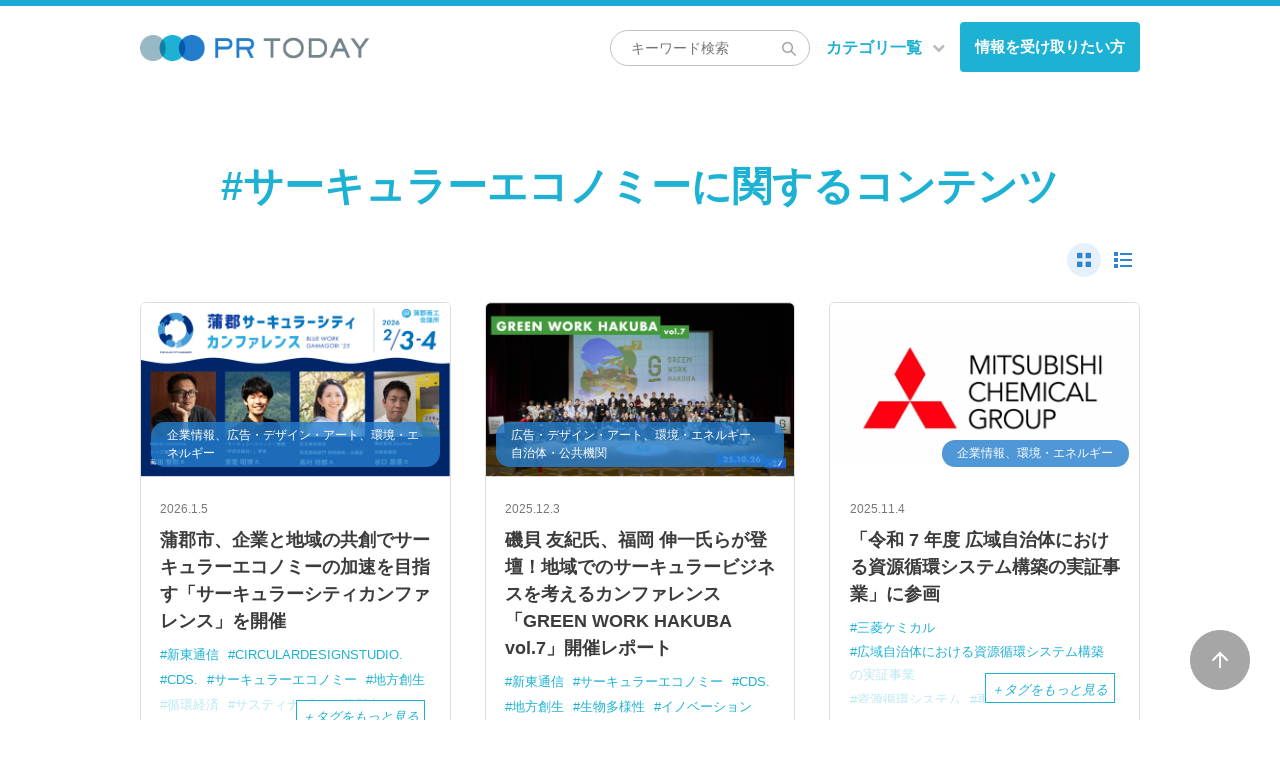

--- FILE ---
content_type: text/html; charset=UTF-8
request_url: https://www.pr-today.net/tag/?t=%E3%82%B5%E3%83%BC%E3%82%AD%E3%83%A5%E3%83%A9%E3%83%BC%E3%82%A8%E3%82%B3%E3%83%8E%E3%83%9F%E3%83%BC
body_size: 361831
content:
<!doctype html>
<html lang="ja" class="loading">

<head>
	<meta charset="utf-8">
		<title>
		タグ | PR TODAY | つながるオウンドメディア構築サービス	</title>
	<meta name="keywords" content="">
	<meta name="description" content="PR TODAYは、企業・団体の活動を広く社会に情報発信し「情報が欲しい人」と「情報を発信したい人」をつなぐオウンドメディア構築サービスです。">
	<meta property="og:title" content="タグ｜PR TODAY | つながるオウンドメディア構築サービス" />
	<meta property="og:type" content="article" />
	<meta property="og:url" content="https://www.pr-today.net/tag/" />
	<meta property="og:image" content="https://www.pr-today.net/wp-content/uploads/2019/01/img_ogp-1.png" />
	<meta property="og:description" content="PR TODAYは、企業・団体の活動を広く社会に情報発信し「情報が欲しい人」と「情報を発信したい人」をつなぐオウンドメディア構築サービスです。" />
	<meta property="og:site_name" content="PR TODAY" />
	<meta property="fb:app_id" content="191646301527514" />
	<meta name="twitter:card" content="summary" />
	<meta name="twitter:site" content="@PR__TODAY" />
	<meta name="viewport" content="width=device-width,minimum-scale=1,initial-scale=0">
	<meta http-equiv="X-UA-Compatible" content="IE=edge">
	<link rel="stylesheet" href="https://www.pr-today.net/wp-content/themes/NET_20191024/css/common.css?20260118-0232">
	<link rel="apple-touch-icon" sizes="57x57" href="https://www.pr-today.net//favicon/apple-icon-57x57.png">
	<link rel="apple-touch-icon" sizes="60x60" href="https://www.pr-today.net//favicon/apple-icon-60x60.png">
	<link rel="apple-touch-icon" sizes="72x72" href="https://www.pr-today.net//favicon/apple-icon-72x72.png">
	<link rel="apple-touch-icon" sizes="76x76" href="https://www.pr-today.net//favicon/apple-icon-76x76.png">
	<link rel="apple-touch-icon" sizes="114x114" href="https://www.pr-today.net//favicon/apple-icon-114x114.png">
	<link rel="apple-touch-icon" sizes="120x120" href="https://www.pr-today.net//favicon/apple-icon-120x120.png">
	<link rel="apple-touch-icon" sizes="144x144" href="https://www.pr-today.net//favicon/apple-icon-144x144.png">
	<link rel="apple-touch-icon" sizes="152x152" href="https://www.pr-today.net//favicon/apple-icon-152x152.png">
	<link rel="apple-touch-icon" sizes="180x180" href="https://www.pr-today.net//favicon/apple-icon-180x180.png">
	<link rel="icon" type="image/png" sizes="192x192" href="https://www.pr-today.net//favicon/android-icon-192x192.png">
	<link rel="icon" type="image/png" sizes="32x32" href="https://www.pr-today.net//favicon/favicon-32x32.png">
	<link rel="icon" type="image/png" sizes="96x96" href="https://www.pr-today.net//favicon/favicon-96x96.png">
	<link rel="icon" type="image/png" sizes="16x16" href="https://www.pr-today.net//favicon/favicon-16x16.png">
			<link rel="stylesheet" href="https://www.pr-today.net/wp-content/themes/NET_20191024/css/lower.css?20260118-0232">
		<link rel="stylesheet" href="https://www.pr-today.net/wp-content/themes/NET_20191024/css/color.css?20260118-0232">
	<link rel="stylesheet" href="https://use.fontawesome.com/releases/v5.8.2/css/all.css" integrity="sha384-oS3vJWv+0UjzBfQzYUhtDYW+Pj2yciDJxpsK1OYPAYjqT085Qq/1cq5FLXAZQ7Ay" crossorigin="anonymous">



		<meta name='robots' content='max-image-preview:large' />
<link rel='dns-prefetch' href='//cdn.jsdelivr.net' />
<script type="text/javascript">
/* <![CDATA[ */
window._wpemojiSettings = {"baseUrl":"https:\/\/s.w.org\/images\/core\/emoji\/14.0.0\/72x72\/","ext":".png","svgUrl":"https:\/\/s.w.org\/images\/core\/emoji\/14.0.0\/svg\/","svgExt":".svg","source":{"concatemoji":"https:\/\/www.pr-today.net\/wp-includes\/js\/wp-emoji-release.min.js?ver=68e8191cd85daed1d77a7eccd7c30bd1"}};
/*! This file is auto-generated */
!function(i,n){var o,s,e;function c(e){try{var t={supportTests:e,timestamp:(new Date).valueOf()};sessionStorage.setItem(o,JSON.stringify(t))}catch(e){}}function p(e,t,n){e.clearRect(0,0,e.canvas.width,e.canvas.height),e.fillText(t,0,0);var t=new Uint32Array(e.getImageData(0,0,e.canvas.width,e.canvas.height).data),r=(e.clearRect(0,0,e.canvas.width,e.canvas.height),e.fillText(n,0,0),new Uint32Array(e.getImageData(0,0,e.canvas.width,e.canvas.height).data));return t.every(function(e,t){return e===r[t]})}function u(e,t,n){switch(t){case"flag":return n(e,"\ud83c\udff3\ufe0f\u200d\u26a7\ufe0f","\ud83c\udff3\ufe0f\u200b\u26a7\ufe0f")?!1:!n(e,"\ud83c\uddfa\ud83c\uddf3","\ud83c\uddfa\u200b\ud83c\uddf3")&&!n(e,"\ud83c\udff4\udb40\udc67\udb40\udc62\udb40\udc65\udb40\udc6e\udb40\udc67\udb40\udc7f","\ud83c\udff4\u200b\udb40\udc67\u200b\udb40\udc62\u200b\udb40\udc65\u200b\udb40\udc6e\u200b\udb40\udc67\u200b\udb40\udc7f");case"emoji":return!n(e,"\ud83e\udef1\ud83c\udffb\u200d\ud83e\udef2\ud83c\udfff","\ud83e\udef1\ud83c\udffb\u200b\ud83e\udef2\ud83c\udfff")}return!1}function f(e,t,n){var r="undefined"!=typeof WorkerGlobalScope&&self instanceof WorkerGlobalScope?new OffscreenCanvas(300,150):i.createElement("canvas"),a=r.getContext("2d",{willReadFrequently:!0}),o=(a.textBaseline="top",a.font="600 32px Arial",{});return e.forEach(function(e){o[e]=t(a,e,n)}),o}function t(e){var t=i.createElement("script");t.src=e,t.defer=!0,i.head.appendChild(t)}"undefined"!=typeof Promise&&(o="wpEmojiSettingsSupports",s=["flag","emoji"],n.supports={everything:!0,everythingExceptFlag:!0},e=new Promise(function(e){i.addEventListener("DOMContentLoaded",e,{once:!0})}),new Promise(function(t){var n=function(){try{var e=JSON.parse(sessionStorage.getItem(o));if("object"==typeof e&&"number"==typeof e.timestamp&&(new Date).valueOf()<e.timestamp+604800&&"object"==typeof e.supportTests)return e.supportTests}catch(e){}return null}();if(!n){if("undefined"!=typeof Worker&&"undefined"!=typeof OffscreenCanvas&&"undefined"!=typeof URL&&URL.createObjectURL&&"undefined"!=typeof Blob)try{var e="postMessage("+f.toString()+"("+[JSON.stringify(s),u.toString(),p.toString()].join(",")+"));",r=new Blob([e],{type:"text/javascript"}),a=new Worker(URL.createObjectURL(r),{name:"wpTestEmojiSupports"});return void(a.onmessage=function(e){c(n=e.data),a.terminate(),t(n)})}catch(e){}c(n=f(s,u,p))}t(n)}).then(function(e){for(var t in e)n.supports[t]=e[t],n.supports.everything=n.supports.everything&&n.supports[t],"flag"!==t&&(n.supports.everythingExceptFlag=n.supports.everythingExceptFlag&&n.supports[t]);n.supports.everythingExceptFlag=n.supports.everythingExceptFlag&&!n.supports.flag,n.DOMReady=!1,n.readyCallback=function(){n.DOMReady=!0}}).then(function(){return e}).then(function(){var e;n.supports.everything||(n.readyCallback(),(e=n.source||{}).concatemoji?t(e.concatemoji):e.wpemoji&&e.twemoji&&(t(e.twemoji),t(e.wpemoji)))}))}((window,document),window._wpemojiSettings);
/* ]]> */
</script>
<style id='wp-emoji-styles-inline-css' type='text/css'>

	img.wp-smiley, img.emoji {
		display: inline !important;
		border: none !important;
		box-shadow: none !important;
		height: 1em !important;
		width: 1em !important;
		margin: 0 0.07em !important;
		vertical-align: -0.1em !important;
		background: none !important;
		padding: 0 !important;
	}
</style>
<link rel='stylesheet' id='wp-block-library-css' href='https://www.pr-today.net/wp-includes/css/dist/block-library/style.min.css?ver=68e8191cd85daed1d77a7eccd7c30bd1'  media='all' />
<style id='classic-theme-styles-inline-css' type='text/css'>
/*! This file is auto-generated */
.wp-block-button__link{color:#fff;background-color:#32373c;border-radius:9999px;box-shadow:none;text-decoration:none;padding:calc(.667em + 2px) calc(1.333em + 2px);font-size:1.125em}.wp-block-file__button{background:#32373c;color:#fff;text-decoration:none}
</style>
<style id='global-styles-inline-css' type='text/css'>
body{--wp--preset--color--black: #000000;--wp--preset--color--cyan-bluish-gray: #abb8c3;--wp--preset--color--white: #ffffff;--wp--preset--color--pale-pink: #f78da7;--wp--preset--color--vivid-red: #cf2e2e;--wp--preset--color--luminous-vivid-orange: #ff6900;--wp--preset--color--luminous-vivid-amber: #fcb900;--wp--preset--color--light-green-cyan: #7bdcb5;--wp--preset--color--vivid-green-cyan: #00d084;--wp--preset--color--pale-cyan-blue: #8ed1fc;--wp--preset--color--vivid-cyan-blue: #0693e3;--wp--preset--color--vivid-purple: #9b51e0;--wp--preset--gradient--vivid-cyan-blue-to-vivid-purple: linear-gradient(135deg,rgba(6,147,227,1) 0%,rgb(155,81,224) 100%);--wp--preset--gradient--light-green-cyan-to-vivid-green-cyan: linear-gradient(135deg,rgb(122,220,180) 0%,rgb(0,208,130) 100%);--wp--preset--gradient--luminous-vivid-amber-to-luminous-vivid-orange: linear-gradient(135deg,rgba(252,185,0,1) 0%,rgba(255,105,0,1) 100%);--wp--preset--gradient--luminous-vivid-orange-to-vivid-red: linear-gradient(135deg,rgba(255,105,0,1) 0%,rgb(207,46,46) 100%);--wp--preset--gradient--very-light-gray-to-cyan-bluish-gray: linear-gradient(135deg,rgb(238,238,238) 0%,rgb(169,184,195) 100%);--wp--preset--gradient--cool-to-warm-spectrum: linear-gradient(135deg,rgb(74,234,220) 0%,rgb(151,120,209) 20%,rgb(207,42,186) 40%,rgb(238,44,130) 60%,rgb(251,105,98) 80%,rgb(254,248,76) 100%);--wp--preset--gradient--blush-light-purple: linear-gradient(135deg,rgb(255,206,236) 0%,rgb(152,150,240) 100%);--wp--preset--gradient--blush-bordeaux: linear-gradient(135deg,rgb(254,205,165) 0%,rgb(254,45,45) 50%,rgb(107,0,62) 100%);--wp--preset--gradient--luminous-dusk: linear-gradient(135deg,rgb(255,203,112) 0%,rgb(199,81,192) 50%,rgb(65,88,208) 100%);--wp--preset--gradient--pale-ocean: linear-gradient(135deg,rgb(255,245,203) 0%,rgb(182,227,212) 50%,rgb(51,167,181) 100%);--wp--preset--gradient--electric-grass: linear-gradient(135deg,rgb(202,248,128) 0%,rgb(113,206,126) 100%);--wp--preset--gradient--midnight: linear-gradient(135deg,rgb(2,3,129) 0%,rgb(40,116,252) 100%);--wp--preset--font-size--small: 13px;--wp--preset--font-size--medium: 20px;--wp--preset--font-size--large: 36px;--wp--preset--font-size--x-large: 42px;--wp--preset--spacing--20: 0.44rem;--wp--preset--spacing--30: 0.67rem;--wp--preset--spacing--40: 1rem;--wp--preset--spacing--50: 1.5rem;--wp--preset--spacing--60: 2.25rem;--wp--preset--spacing--70: 3.38rem;--wp--preset--spacing--80: 5.06rem;--wp--preset--shadow--natural: 6px 6px 9px rgba(0, 0, 0, 0.2);--wp--preset--shadow--deep: 12px 12px 50px rgba(0, 0, 0, 0.4);--wp--preset--shadow--sharp: 6px 6px 0px rgba(0, 0, 0, 0.2);--wp--preset--shadow--outlined: 6px 6px 0px -3px rgba(255, 255, 255, 1), 6px 6px rgba(0, 0, 0, 1);--wp--preset--shadow--crisp: 6px 6px 0px rgba(0, 0, 0, 1);}:where(.is-layout-flex){gap: 0.5em;}:where(.is-layout-grid){gap: 0.5em;}body .is-layout-flow > .alignleft{float: left;margin-inline-start: 0;margin-inline-end: 2em;}body .is-layout-flow > .alignright{float: right;margin-inline-start: 2em;margin-inline-end: 0;}body .is-layout-flow > .aligncenter{margin-left: auto !important;margin-right: auto !important;}body .is-layout-constrained > .alignleft{float: left;margin-inline-start: 0;margin-inline-end: 2em;}body .is-layout-constrained > .alignright{float: right;margin-inline-start: 2em;margin-inline-end: 0;}body .is-layout-constrained > .aligncenter{margin-left: auto !important;margin-right: auto !important;}body .is-layout-constrained > :where(:not(.alignleft):not(.alignright):not(.alignfull)){max-width: var(--wp--style--global--content-size);margin-left: auto !important;margin-right: auto !important;}body .is-layout-constrained > .alignwide{max-width: var(--wp--style--global--wide-size);}body .is-layout-flex{display: flex;}body .is-layout-flex{flex-wrap: wrap;align-items: center;}body .is-layout-flex > *{margin: 0;}body .is-layout-grid{display: grid;}body .is-layout-grid > *{margin: 0;}:where(.wp-block-columns.is-layout-flex){gap: 2em;}:where(.wp-block-columns.is-layout-grid){gap: 2em;}:where(.wp-block-post-template.is-layout-flex){gap: 1.25em;}:where(.wp-block-post-template.is-layout-grid){gap: 1.25em;}.has-black-color{color: var(--wp--preset--color--black) !important;}.has-cyan-bluish-gray-color{color: var(--wp--preset--color--cyan-bluish-gray) !important;}.has-white-color{color: var(--wp--preset--color--white) !important;}.has-pale-pink-color{color: var(--wp--preset--color--pale-pink) !important;}.has-vivid-red-color{color: var(--wp--preset--color--vivid-red) !important;}.has-luminous-vivid-orange-color{color: var(--wp--preset--color--luminous-vivid-orange) !important;}.has-luminous-vivid-amber-color{color: var(--wp--preset--color--luminous-vivid-amber) !important;}.has-light-green-cyan-color{color: var(--wp--preset--color--light-green-cyan) !important;}.has-vivid-green-cyan-color{color: var(--wp--preset--color--vivid-green-cyan) !important;}.has-pale-cyan-blue-color{color: var(--wp--preset--color--pale-cyan-blue) !important;}.has-vivid-cyan-blue-color{color: var(--wp--preset--color--vivid-cyan-blue) !important;}.has-vivid-purple-color{color: var(--wp--preset--color--vivid-purple) !important;}.has-black-background-color{background-color: var(--wp--preset--color--black) !important;}.has-cyan-bluish-gray-background-color{background-color: var(--wp--preset--color--cyan-bluish-gray) !important;}.has-white-background-color{background-color: var(--wp--preset--color--white) !important;}.has-pale-pink-background-color{background-color: var(--wp--preset--color--pale-pink) !important;}.has-vivid-red-background-color{background-color: var(--wp--preset--color--vivid-red) !important;}.has-luminous-vivid-orange-background-color{background-color: var(--wp--preset--color--luminous-vivid-orange) !important;}.has-luminous-vivid-amber-background-color{background-color: var(--wp--preset--color--luminous-vivid-amber) !important;}.has-light-green-cyan-background-color{background-color: var(--wp--preset--color--light-green-cyan) !important;}.has-vivid-green-cyan-background-color{background-color: var(--wp--preset--color--vivid-green-cyan) !important;}.has-pale-cyan-blue-background-color{background-color: var(--wp--preset--color--pale-cyan-blue) !important;}.has-vivid-cyan-blue-background-color{background-color: var(--wp--preset--color--vivid-cyan-blue) !important;}.has-vivid-purple-background-color{background-color: var(--wp--preset--color--vivid-purple) !important;}.has-black-border-color{border-color: var(--wp--preset--color--black) !important;}.has-cyan-bluish-gray-border-color{border-color: var(--wp--preset--color--cyan-bluish-gray) !important;}.has-white-border-color{border-color: var(--wp--preset--color--white) !important;}.has-pale-pink-border-color{border-color: var(--wp--preset--color--pale-pink) !important;}.has-vivid-red-border-color{border-color: var(--wp--preset--color--vivid-red) !important;}.has-luminous-vivid-orange-border-color{border-color: var(--wp--preset--color--luminous-vivid-orange) !important;}.has-luminous-vivid-amber-border-color{border-color: var(--wp--preset--color--luminous-vivid-amber) !important;}.has-light-green-cyan-border-color{border-color: var(--wp--preset--color--light-green-cyan) !important;}.has-vivid-green-cyan-border-color{border-color: var(--wp--preset--color--vivid-green-cyan) !important;}.has-pale-cyan-blue-border-color{border-color: var(--wp--preset--color--pale-cyan-blue) !important;}.has-vivid-cyan-blue-border-color{border-color: var(--wp--preset--color--vivid-cyan-blue) !important;}.has-vivid-purple-border-color{border-color: var(--wp--preset--color--vivid-purple) !important;}.has-vivid-cyan-blue-to-vivid-purple-gradient-background{background: var(--wp--preset--gradient--vivid-cyan-blue-to-vivid-purple) !important;}.has-light-green-cyan-to-vivid-green-cyan-gradient-background{background: var(--wp--preset--gradient--light-green-cyan-to-vivid-green-cyan) !important;}.has-luminous-vivid-amber-to-luminous-vivid-orange-gradient-background{background: var(--wp--preset--gradient--luminous-vivid-amber-to-luminous-vivid-orange) !important;}.has-luminous-vivid-orange-to-vivid-red-gradient-background{background: var(--wp--preset--gradient--luminous-vivid-orange-to-vivid-red) !important;}.has-very-light-gray-to-cyan-bluish-gray-gradient-background{background: var(--wp--preset--gradient--very-light-gray-to-cyan-bluish-gray) !important;}.has-cool-to-warm-spectrum-gradient-background{background: var(--wp--preset--gradient--cool-to-warm-spectrum) !important;}.has-blush-light-purple-gradient-background{background: var(--wp--preset--gradient--blush-light-purple) !important;}.has-blush-bordeaux-gradient-background{background: var(--wp--preset--gradient--blush-bordeaux) !important;}.has-luminous-dusk-gradient-background{background: var(--wp--preset--gradient--luminous-dusk) !important;}.has-pale-ocean-gradient-background{background: var(--wp--preset--gradient--pale-ocean) !important;}.has-electric-grass-gradient-background{background: var(--wp--preset--gradient--electric-grass) !important;}.has-midnight-gradient-background{background: var(--wp--preset--gradient--midnight) !important;}.has-small-font-size{font-size: var(--wp--preset--font-size--small) !important;}.has-medium-font-size{font-size: var(--wp--preset--font-size--medium) !important;}.has-large-font-size{font-size: var(--wp--preset--font-size--large) !important;}.has-x-large-font-size{font-size: var(--wp--preset--font-size--x-large) !important;}
.wp-block-navigation a:where(:not(.wp-element-button)){color: inherit;}
:where(.wp-block-post-template.is-layout-flex){gap: 1.25em;}:where(.wp-block-post-template.is-layout-grid){gap: 1.25em;}
:where(.wp-block-columns.is-layout-flex){gap: 2em;}:where(.wp-block-columns.is-layout-grid){gap: 2em;}
.wp-block-pullquote{font-size: 1.5em;line-height: 1.6;}
</style>
<link rel='stylesheet' id='contact-form-7-css' href='https://www.pr-today.net/wp-content/plugins/contact-form-7/includes/css/styles.css?ver=5.8.7'  media='all' />
<link rel='stylesheet' id='cf7msm_styles-css' href='https://www.pr-today.net/wp-content/plugins/contact-form-7-multi-step-module/resources/cf7msm.css?ver=4.3.1'  media='all' />
<link rel='stylesheet' id='wpdreams-asl-basic-css' href='https://www.pr-today.net/wp-content/plugins/ajax-search-lite/css/style.basic.css?ver=4.11.5'  media='all' />
<link rel='stylesheet' id='wpdreams-ajaxsearchlite-css' href='https://www.pr-today.net/wp-content/plugins/ajax-search-lite/css/style-simple-red.css?ver=4.11.5'  media='all' />
<link rel='stylesheet' id='simcal-qtip-css' href='https://www.pr-today.net/wp-content/plugins/google-calendar-events/assets/generated/vendor/jquery.qtip.min.css?ver=3.3.1'  media='all' />
<link rel='stylesheet' id='simcal-default-calendar-grid-css' href='https://www.pr-today.net/wp-content/plugins/google-calendar-events/assets/generated/default-calendar-grid.min.css?ver=3.3.1'  media='all' />
<link rel='stylesheet' id='simcal-default-calendar-list-css' href='https://www.pr-today.net/wp-content/plugins/google-calendar-events/assets/generated/default-calendar-list.min.css?ver=3.3.1'  media='all' />
<script  src="https://www.pr-today.net/wp-includes/js/jquery/jquery.min.js?ver=3.7.1" id="jquery-core-js"></script>
<script  src="https://www.pr-today.net/wp-includes/js/jquery/jquery-migrate.min.js?ver=3.4.1" id="jquery-migrate-js"></script>
<link rel="https://api.w.org/" href="https://www.pr-today.net/wp-json/" /><link rel="alternate" type="application/json" href="https://www.pr-today.net/wp-json/wp/v2/pages/200" /><link rel="canonical" href="https://www.pr-today.net/tag/" />
<link rel="alternate" type="application/json+oembed" href="https://www.pr-today.net/wp-json/oembed/1.0/embed?url=https%3A%2F%2Fwww.pr-today.net%2Ftag%2F" />
<link rel="alternate" type="text/xml+oembed" href="https://www.pr-today.net/wp-json/oembed/1.0/embed?url=https%3A%2F%2Fwww.pr-today.net%2Ftag%2F&#038;format=xml" />
				<link rel="preconnect" href="https://fonts.gstatic.com" crossorigin />
				<link rel="preload" as="style" href="//fonts.googleapis.com/css?family=Open+Sans&display=swap" />
				<link rel="stylesheet" href="//fonts.googleapis.com/css?family=Open+Sans&display=swap" media="all" />
				                <style>
                    
					div[id*='ajaxsearchlitesettings'].searchsettings .asl_option_inner label {
						font-size: 0px !important;
						color: rgba(0, 0, 0, 0);
					}
					div[id*='ajaxsearchlitesettings'].searchsettings .asl_option_inner label:after {
						font-size: 11px !important;
						position: absolute;
						top: 0;
						left: 0;
						z-index: 1;
					}
					.asl_w_container {
						width: 100%;
						margin: 0px 0px 0px 0px;
						min-width: 200px;
					}
					div[id*='ajaxsearchlite'].asl_m {
						width: 100%;
					}
					div[id*='ajaxsearchliteres'].wpdreams_asl_results div.resdrg span.highlighted {
						font-weight: bold;
						color: #d9312b;
						background-color: #eee;
					}
					div[id*='ajaxsearchliteres'].wpdreams_asl_results .results img.asl_image {
						width: 70px;
						height: 70px;
						object-fit: cover;
					}
					div.asl_r .results {
						max-height: none;
					}
				
						div.asl_r.asl_w.vertical .results .item::after {
							display: block;
							position: absolute;
							bottom: 0;
							content: '';
							height: 1px;
							width: 100%;
							background: #D8D8D8;
						}
						div.asl_r.asl_w.vertical .results .item.asl_last_item::after {
							display: none;
						}
					                </style>
                	<!-- GoogleAnalytics -->
			<!-- Global site tag (gtag.js) - Google Analytics -->
		<script async src="https://www.googletagmanager.com/gtag/js?id=UA-119339209-1"></script>
		<script>
			window.dataLayer = window.dataLayer || [];

			function gtag() {
				dataLayer.push(arguments);
			}
			gtag('js', new Date());

			gtag('config', 'UA-119339209-1');
		</script>
		<!-- GoogleAnalytics -->
	<!-- Google Tag Manager -->
	<script>
		(function(w, d, s, l, i) {
			w[l] = w[l] || [];
			w[l].push({
				'gtm.start': new Date().getTime(),
				event: 'gtm.js'
			});
			var f = d.getElementsByTagName(s)[0],
				j = d.createElement(s),
				dl = l != 'dataLayer' ? '&l=' + l : '';
			j.async = true;
			j.src =
				'https://www.googletagmanager.com/gtm.js?id=' + i + dl;
			f.parentNode.insertBefore(j, f);
		})(window, document, 'script', 'dataLayer', 'GTM-K8J8QT2');
	</script>
	<!-- End Google Tag Manager -->
</head>

<body id="list_page" class="search">
  <!-- Google Tag Manager (noscript) -->
  <noscript><iframe src="https://www.googletagmanager.com/ns.html?id=GTM-K8J8QT2" height="0" width="0" style="display:none;visibility:hidden"></iframe></noscript>
  <!-- End Google Tag Manager (noscript) -->
  <div id="wrapper">
    <!-- Google Tag Manager (noscript) -->
<noscript><iframe src="https://www.googletagmanager.com/ns.html?id=GTM-W3LRSFT"
height="0" width="0" style="display:none;visibility:hidden"></iframe></noscript>
<!-- End Google Tag Manager (noscript) -->
 <header>
  <div id="header" role="banner">
    <div id="header_area">
      <div class="hd_layout">
        <div class="layout_l">
          <div id="hd_logo">
            <p><a href="https://www.pr-today.net/"><img src="https://www.pr-today.net/wp-content/themes/NET_20191024/media/images/common/hd_logo.png" width="230" height="25" alt="PR TODAY"><!--<span class="sub_t">最新のニュースを毎日お届け</span>--></a></p>
          </div><!-- hd_logo -->
        </div><!-- .layout_l -->
        <div class="layout_r">

                    <div class="search_box">
            <form role="search" method="get" id="searchform" action="https://www.pr-today.net/" >
              <label><input type="search" name="s" value="" size="" placeholder="キーワード検索"><button type="submit"></button></label>
              <input type="hidden" name="type" value="portal">
            </form>
          </div><!-- .search_box -->
                    <div id="gnavi" role="navigation">
            <ul>
                            <li id="category"><span>カテゴリ一覧</span>
                <div class="mega_menu_outer">
                  <div class="mega_menu">
                    <div class="mega_menu_inner main_width">
                      <ul>
                        <li><a href="https://www.pr-today.net/category/opr/entertainment/">エンターテインメント・音楽・映画</a></li><li><a href="https://www.pr-today.net/category/opr/hobby/">ゲーム・ホビー・カルチャー</a></li><li><a href="https://www.pr-today.net/category/opr/computer/">コンピュータ・通信機器</a></li><li><a href="https://www.pr-today.net/category/opr/netservice/">ネットサービス</a></li><li><a href="https://www.pr-today.net/category/opr/beauty/">ビューティ・ヘルスケア・スポーツ</a></li><li><a href="https://www.pr-today.net/category/opr/fashion/">ファッション・ライフスタイル</a></li><li><a href="https://www.pr-today.net/category/opr/pet/">ペット・生き物</a></li><li><a href="https://www.pr-today.net/category/opr/mobile/">モバイル関連</a></li><li><a href="https://www.pr-today.net/category/opr/company/">企業情報</a></li><li><a href="https://www.pr-today.net/category/opr/house/">住まい・インテリア</a></li><li><a href="https://www.pr-today.net/category/opr/medication/">健康・医療</a></li><li><a href="https://www.pr-today.net/category/opr/electronics/">家電・AV機器</a></li><li><a href="https://www.pr-today.net/category/opr/art/">広告・デザイン・アート</a></li><li><a href="https://www.pr-today.net/category/opr/education/">教育・スキルアップ</a></li><li><a href="https://www.pr-today.net/category/opr/news/">新聞・出版・放送</a></li><li><a href="https://www.pr-today.net/category/opr/trip/">旅行・観光・地域情報</a></li><li><a href="https://www.pr-today.net/category/opr/machine/">機械・精密機器</a></li><li><a href="https://www.pr-today.net/category/opr/energy/">環境・エネルギー</a></li><li><a href="https://www.pr-today.net/category/opr/vehicle/">自動車・乗り物</a></li><li><a href="https://www.pr-today.net/category/opr/public_autorities/">自治体・公共機関</a></li><li><a href="https://www.pr-today.net/category/opr/manufacture/">製造・建築</a></li><li><a href="https://www.pr-today.net/category/opr/aff/">農林水産</a></li><li><a href="https://www.pr-today.net/category/opr/traffic/">運輸・流通</a></li><li><a href="https://www.pr-today.net/category/opr/financial/">金融・保険</a></li><li><a href="https://www.pr-today.net/category/opr/food/">食品・飲料</a></li>                      </ul>
                    </div><!-- mega_menu_inner -->
                  </div><!-- mega_menu -->
                </div><!-- mega_menu_outer -->
              </li>
                            <!--<li><a href="https://www.pr-today.net/service_guide/">情報を発信したい方</a></li>-->
              <li><a href="https://service.pr-today.net/media_regist" target="_blank">情報を受け取りたい方</a></li>
                          </ul>
          </div><!-- gnavi -->
                    <div id="sp_menu_btn" class="menu-trigger up">
            <span class="border01"></span>
            <span class="border02"></span>
            <span class="border03"></span>
          </div><!-- sp_menu_btn -->
        </div><!-- .layout_r -->

      </div><!-- .hd_layout -->
    </div><!-- #header_area -->
  </div><!-- header -->
</header>
<div id="sp_wrap">
      <div id="main_area" role="main">
        <div class="lower_contents">
          <div class="main_width">
            <div class="search_title">
              <h1>#サーキュラーエコノミーに関するコンテンツ</h1>
            </div><!-- /.search_title -->
                          <div class="result_set">
                <div class="release_list_area">
                  <div class="intro_block">
                    <!-- <div class="layout_l">
<div class="grada_title">
<h2><a href="/"><span class="main">PR TODAYでの検索結果</span></a></h2>
</div>
</div>.layout_l -->
                    <div class="layout_r">
                      <ul class="switch_icon">
                        <li class="tile_pnl active"><span></span></li>
                        <li class="list_pnl"><span></span></li>
                      </ul><!-- .switch_icon -->
                    </div><!-- .layout_r -->
                  </div><!-- .intro_block -->
                  <div class="release_list_block tile_panel">
                    <div class="release_list_set more_link">
	<div class="release_list_set_inner">
		<div class="release_list_item">
			<a href="https://www.pr-today.net/category/a00236/61454/"><img src="https://www.pr-today.net/wp-content/uploads/2026/01/eye_catch_image-27.jpg" alt="">
                <p class="release_tag">企業情報、広告・デザイン・アート、環境・エネルギー</p>
        </a>
		</div>
		<!-- .release_list_item -->
		<div class="release_list_item">
			<div class="item_txt_innerbox">
				<p class="date">
					2026.1.5				</p>
								<p class="release_tag">
					企業情報、広告・デザイン・アート、環境・エネルギー				</p>
								<h3><a href="https://www.pr-today.net/category/a00236/61454/">蒲郡市、企業と地域の共創でサーキュラーエコノミーの加速を目指す「サーキュラーシティカンファレンス」を開催</a></h3>
				<p class="lead">
									</p>
				<ul class="tag_list">
					<li><a href="https://www.pr-today.net/tag/?t=新東通信">新東通信</a></li>
<li><a href="https://www.pr-today.net/tag/?t=CIRCULARDESIGNSTUDIO.">CIRCULARDESIGNSTUDIO.</a></li>
<li><a href="https://www.pr-today.net/tag/?t=CDS.">CDS.</a></li>
<li><a href="https://www.pr-today.net/tag/?t=サーキュラーエコノミー">サーキュラーエコノミー</a></li>
<li class="close_tag"><a href="https://www.pr-today.net/tag/?t=地方創生">地方創生</a></li>
<li class="close_tag"><a href="https://www.pr-today.net/tag/?t=循環経済">循環経済</a></li>
<li class="close_tag"><a href="https://www.pr-today.net/tag/?t=サスティナブル">サスティナブル</a></li>
<li class="close_tag"><a href="https://www.pr-today.net/tag/?t=蒲郡市">蒲郡市</a></li>
<li class="close_tag"><a href="https://www.pr-today.net/tag/?t=愛知県">愛知県</a></li>
<li class="open_tag_btn"><i><span>＋</span>タグをもっと見る</i></li>
				</ul>
				<p class="company_n">
					<a href="/a00236/" target="_blank">
						株式会社新東通信 オンラインプレスルーム					</a>
				</p>
			</div>
			<!-- .item_txt_innerbox -->
		</div>
		<!-- .release_list_item -->
	</div>
	<!-- .release_list_set_inner -->
</div> <!-- .release_list_set -->
<div class="release_list_set more_link">
	<div class="release_list_set_inner">
		<div class="release_list_item">
			<a href="https://www.pr-today.net/category/a00236/61025/"><img src="https://www.pr-today.net/wp-content/uploads/2025/12/eye_catch_image-6.jpg" alt="">
                <p class="release_tag">広告・デザイン・アート、環境・エネルギー、自治体・公共機関</p>
        </a>
		</div>
		<!-- .release_list_item -->
		<div class="release_list_item">
			<div class="item_txt_innerbox">
				<p class="date">
					2025.12.3				</p>
								<p class="release_tag">
					広告・デザイン・アート、環境・エネルギー、自治体・公共機関				</p>
								<h3><a href="https://www.pr-today.net/category/a00236/61025/">磯貝 友紀氏、福岡 伸一氏らが登壇！地域でのサーキュラービジネスを考えるカンファレンス 「GREEN WORK HAKUBA vol.7」開催レポート</a></h3>
				<p class="lead">
									</p>
				<ul class="tag_list">
					<li><a href="https://www.pr-today.net/tag/?t=新東通信">新東通信</a></li>
<li><a href="https://www.pr-today.net/tag/?t=サーキュラーエコノミー">サーキュラーエコノミー</a></li>
<li><a href="https://www.pr-today.net/tag/?t=CDS.">CDS.</a></li>
<li><a href="https://www.pr-today.net/tag/?t=地方創生">地方創生</a></li>
<li class="close_tag"><a href="https://www.pr-today.net/tag/?t=生物多様性">生物多様性</a></li>
<li class="close_tag"><a href="https://www.pr-today.net/tag/?t=イノベーション">イノベーション</a></li>
<li class="close_tag"><a href="https://www.pr-today.net/tag/?t=気候変動">気候変動</a></li>
<li class="close_tag"><a href="https://www.pr-today.net/tag/?t=スタートアップ">スタートアップ</a></li>
<li class="close_tag"><a href="https://www.pr-today.net/tag/?t=リジェネラティブ">リジェネラティブ</a></li>
<li class="close_tag"><a href="https://www.pr-today.net/tag/?t=脱炭素">脱炭素</a></li>
<li class="open_tag_btn"><i><span>＋</span>タグをもっと見る</i></li>
				</ul>
				<p class="company_n">
					<a href="/a00236/" target="_blank">
						株式会社新東通信 オンラインプレスルーム					</a>
				</p>
			</div>
			<!-- .item_txt_innerbox -->
		</div>
		<!-- .release_list_item -->
	</div>
	<!-- .release_list_set_inner -->
</div> <!-- .release_list_set -->
<div class="release_list_set more_link">
	<div class="release_list_set_inner">
		<div class="release_list_item">
			<a href="https://www.pr-today.net/category/a00387/60532/"><img src="[data-uri]" alt="">
                <p class="release_tag">企業情報、環境・エネルギー</p>
        </a>
		</div>
		<!-- .release_list_item -->
		<div class="release_list_item">
			<div class="item_txt_innerbox">
				<p class="date">
					2025.11.4				</p>
								<p class="release_tag">
					企業情報、環境・エネルギー				</p>
								<h3><a href="https://www.pr-today.net/category/a00387/60532/">「令和 7 年度  広域自治体における資源循環システム構築の実証事業」に参画</a></h3>
				<p class="lead">
									</p>
				<ul class="tag_list">
					<li><a href="https://www.pr-today.net/tag/?t=三菱ケミカル">三菱ケミカル</a></li>
<li><a href="https://www.pr-today.net/tag/?t=広域自治体における資源循環システム構築の実証事業">広域自治体における資源循環システム構築の実証事業</a></li>
<li><a href="https://www.pr-today.net/tag/?t=資源循環システム">資源循環システム</a></li>
<li><a href="https://www.pr-today.net/tag/?t=再生プラスチック">再生プラスチック</a></li>
<li class="close_tag"><a href="https://www.pr-today.net/tag/?t=サーキュラーエコノミー">サーキュラーエコノミー</a></li>
<li class="open_tag_btn"><i><span>＋</span>タグをもっと見る</i></li>
				</ul>
				<p class="company_n">
					<a href="/a00387/" target="_blank">
						三菱ケミカルグループ株式会社 オンラインプレスルーム					</a>
				</p>
			</div>
			<!-- .item_txt_innerbox -->
		</div>
		<!-- .release_list_item -->
	</div>
	<!-- .release_list_set_inner -->
</div> <!-- .release_list_set -->
<div class="release_list_set more_link">
	<div class="release_list_set_inner">
		<div class="release_list_item">
			<a href="https://www.pr-today.net/category/a00236/59916/"><img src="https://www.pr-today.net/wp-content/uploads/2025/10/eye_catch_image-32.jpg" alt="">
                <p class="release_tag">広告・デザイン・アート、環境・エネルギー、自治体・公共機関</p>
        </a>
		</div>
		<!-- .release_list_item -->
		<div class="release_list_item">
			<div class="item_txt_innerbox">
				<p class="date">
					2025.10.8				</p>
								<p class="release_tag">
					広告・デザイン・アート、環境・エネルギー、自治体・公共機関				</p>
								<h3><a href="https://www.pr-today.net/category/a00236/59916/">環境省の「令和７年度地域の資源循環促進支援事業」で全国のサーキュラーエコノミー推進を支援</a></h3>
				<p class="lead">
									</p>
				<ul class="tag_list">
					<li><a href="https://www.pr-today.net/tag/?t=新東通信">新東通信</a></li>
<li><a href="https://www.pr-today.net/tag/?t=サーキュラーエコノミー">サーキュラーエコノミー</a></li>
<li><a href="https://www.pr-today.net/tag/?t=地方創生">地方創生</a></li>
<li><a href="https://www.pr-today.net/tag/?t=サステナビリティ">サステナビリティ</a></li>
<li class="close_tag"><a href="https://www.pr-today.net/tag/?t=資源循環">資源循環</a></li>
<li class="close_tag"><a href="https://www.pr-today.net/tag/?t=イノベーション">イノベーション</a></li>
<li class="close_tag"><a href="https://www.pr-today.net/tag/?t=気候変動">気候変動</a></li>
<li class="close_tag"><a href="https://www.pr-today.net/tag/?t=環境省">環境省</a></li>
<li class="close_tag"><a href="https://www.pr-today.net/tag/?t=自治体">自治体</a></li>
<li class="close_tag"><a href="https://www.pr-today.net/tag/?t=脱炭素">脱炭素</a></li>
<li class="open_tag_btn"><i><span>＋</span>タグをもっと見る</i></li>
				</ul>
				<p class="company_n">
					<a href="/a00236/" target="_blank">
						株式会社新東通信 オンラインプレスルーム					</a>
				</p>
			</div>
			<!-- .item_txt_innerbox -->
		</div>
		<!-- .release_list_item -->
	</div>
	<!-- .release_list_set_inner -->
</div> <!-- .release_list_set -->
<div class="release_list_set more_link">
	<div class="release_list_set_inner">
		<div class="release_list_item">
			<a href="https://www.pr-today.net/category/a00387/59229/"><img src="[data-uri]" alt="">
                <p class="release_tag">企業情報、旅行・観光・地域情報、環境・エネルギー</p>
        </a>
		</div>
		<!-- .release_list_item -->
		<div class="release_list_item">
			<div class="item_txt_innerbox">
				<p class="date">
					2025.9.12				</p>
								<p class="release_tag">
					企業情報、旅行・観光・地域情報、環境・エネルギー				</p>
								<h3><a href="https://www.pr-today.net/category/a00387/59229/">2025年大阪・関西万博「サーキュラーエコノミー研究所」に出展 ～プラスチックの価値ループをつなぐ取り組みを紹介～</a></h3>
				<p class="lead">
									</p>
				<ul class="tag_list">
					<li><a href="https://www.pr-today.net/tag/?t=三菱ケミカル">三菱ケミカル</a></li>
<li><a href="https://www.pr-today.net/tag/?t=大阪・関西万博">大阪・関西万博</a></li>
<li><a href="https://www.pr-today.net/tag/?t=サーキュラーエコノミー研究所">サーキュラーエコノミー研究所</a></li>
<li><a href="https://www.pr-today.net/tag/?t=EXPO">EXPO</a></li>
<li class="close_tag"><a href="https://www.pr-today.net/tag/?t=プラスチック">プラスチック</a></li>
<li class="close_tag"><a href="https://www.pr-today.net/tag/?t=グリーン・スペシャリティ企業">グリーン・スペシャリティ企業</a></li>
<li class="open_tag_btn"><i><span>＋</span>タグをもっと見る</i></li>
				</ul>
				<p class="company_n">
					<a href="/a00387/" target="_blank">
						三菱ケミカルグループ株式会社 オンラインプレスルーム					</a>
				</p>
			</div>
			<!-- .item_txt_innerbox -->
		</div>
		<!-- .release_list_item -->
	</div>
	<!-- .release_list_set_inner -->
</div> <!-- .release_list_set -->
<div class="release_list_set more_link">
	<div class="release_list_set_inner">
		<div class="release_list_item">
			<a href="https://www.pr-today.net/category/a00387/55835/"><img src="[data-uri]" alt="">
                <p class="release_tag">企業情報、環境・エネルギー、農林水産</p>
        </a>
		</div>
		<!-- .release_list_item -->
		<div class="release_list_item">
			<div class="item_txt_innerbox">
				<p class="date">
					2025.3.27				</p>
								<p class="release_tag">
					企業情報、環境・エネルギー、農林水産				</p>
								<h3><a href="https://www.pr-today.net/category/a00387/55835/">国内森林資源を活用したSAF等の製造事業の商用化へ向けた検討に関する覚書を締結</a></h3>
				<p class="lead">
									</p>
				<ul class="tag_list">
					<li><a href="https://www.pr-today.net/tag/?t=SAF">SAF</a></li>
<li><a href="https://www.pr-today.net/tag/?t=三菱ケミカル">三菱ケミカル</a></li>
<li><a href="https://www.pr-today.net/tag/?t=航空燃料">航空燃料</a></li>
<li><a href="https://www.pr-today.net/tag/?t=森林資源">森林資源</a></li>
<li class="close_tag"><a href="https://www.pr-today.net/tag/?t=森林資源循環">森林資源循環</a></li>
<li class="close_tag"><a href="https://www.pr-today.net/tag/?t=バイオ原油">バイオ原油</a></li>
<li class="close_tag"><a href="https://www.pr-today.net/tag/?t=サーキュラーエコノミー">サーキュラーエコノミー</a></li>
<li class="close_tag"><a href="https://www.pr-today.net/tag/?t=脱炭素">脱炭素</a></li>
<li class="open_tag_btn"><i><span>＋</span>タグをもっと見る</i></li>
				</ul>
				<p class="company_n">
					<a href="/a00387/" target="_blank">
						三菱ケミカルグループ株式会社 オンラインプレスルーム					</a>
				</p>
			</div>
			<!-- .item_txt_innerbox -->
		</div>
		<!-- .release_list_item -->
	</div>
	<!-- .release_list_set_inner -->
</div> <!-- .release_list_set -->
<div class="release_list_set more_link">
	<div class="release_list_set_inner">
		<div class="release_list_item">
			<a href="https://www.pr-today.net/category/a00236/54263/"><img src="https://www.pr-today.net/wp-content/uploads/2025/02/edc8ae6df9566af9940cc231627561e8.jpg" alt="">
                <p class="release_tag">企業情報、広告・デザイン・アート、環境・エネルギー</p>
        </a>
		</div>
		<!-- .release_list_item -->
		<div class="release_list_item">
			<div class="item_txt_innerbox">
				<p class="date">
					2025.2.3				</p>
								<p class="release_tag">
					企業情報、広告・デザイン・アート、環境・エネルギー				</p>
								<h3><a href="https://www.pr-today.net/category/a00236/54263/">「あいち環境イノベーションコンソーシアム」に参画</a></h3>
				<p class="lead">
									</p>
				<ul class="tag_list">
					<li><a href="https://www.pr-today.net/tag/?t=新東通信">新東通信</a></li>
<li><a href="https://www.pr-today.net/tag/?t=あいち環境イノベーションコンソーシアム">あいち環境イノベーションコンソーシアム</a></li>
<li><a href="https://www.pr-today.net/tag/?t=カーボンニュートラル">カーボンニュートラル</a></li>
<li><a href="https://www.pr-today.net/tag/?t=サーキュラーエコノミー">サーキュラーエコノミー</a></li>
<li class="close_tag"><a href="https://www.pr-today.net/tag/?t=ネイチャーポジティブ">ネイチャーポジティブ</a></li>
<li class="close_tag"><a href="https://www.pr-today.net/tag/?t=地域創生">地域創生</a></li>
<li class="close_tag"><a href="https://www.pr-today.net/tag/?t=持続可能">持続可能</a></li>
<li class="open_tag_btn"><i><span>＋</span>タグをもっと見る</i></li>
				</ul>
				<p class="company_n">
					<a href="/a00236/" target="_blank">
						株式会社新東通信 オンラインプレスルーム					</a>
				</p>
			</div>
			<!-- .item_txt_innerbox -->
		</div>
		<!-- .release_list_item -->
	</div>
	<!-- .release_list_set_inner -->
</div> <!-- .release_list_set -->
<div class="release_list_set more_link">
	<div class="release_list_set_inner">
		<div class="release_list_item">
			<a href="https://www.pr-today.net/category/a00236/53736/"><img src="https://www.pr-today.net/wp-content/uploads/2025/01/eye_catch_image-42.jpg" alt="">
                <p class="release_tag">広告・デザイン・アート、旅行・観光・地域情報、環境・エネルギー</p>
        </a>
		</div>
		<!-- .release_list_item -->
		<div class="release_list_item">
			<div class="item_txt_innerbox">
				<p class="date">
					2025.1.20				</p>
								<p class="release_tag">
					広告・デザイン・アート、旅行・観光・地域情報、環境・エネルギー				</p>
								<h3><a href="https://www.pr-today.net/category/a00236/53736/">2025年2月3日(月)開催、サーキュラーエコノミーによる地方創生シンポジウムin広島</a></h3>
				<p class="lead">
									</p>
				<ul class="tag_list">
					<li><a href="https://www.pr-today.net/tag/?t=新東通信">新東通信</a></li>
<li><a href="https://www.pr-today.net/tag/?t=CIRCULAR">CIRCULAR</a></li>
<li><a href="https://www.pr-today.net/tag/?t=DESIGN">DESIGN</a></li>
<li><a href="https://www.pr-today.net/tag/?t=STUDIO.">STUDIO.</a></li>
<li class="close_tag"><a href="https://www.pr-today.net/tag/?t=CDS.">CDS.</a></li>
<li class="close_tag"><a href="https://www.pr-today.net/tag/?t=サーキュラーエコノミー">サーキュラーエコノミー</a></li>
<li class="close_tag"><a href="https://www.pr-today.net/tag/?t=経済産業省">経済産業省</a></li>
<li class="close_tag"><a href="https://www.pr-today.net/tag/?t=地方創生">地方創生</a></li>
<li class="close_tag"><a href="https://www.pr-today.net/tag/?t=シンポジウム">シンポジウム</a></li>
<li class="close_tag"><a href="https://www.pr-today.net/tag/?t=白馬村">白馬村</a></li>
<li class="close_tag"><a href="https://www.pr-today.net/tag/?t=蒲郡">蒲郡</a></li>
<li class="close_tag"><a href="https://www.pr-today.net/tag/?t=愛知県">愛知県</a></li>
<li class="close_tag"><a href="https://www.pr-today.net/tag/?t=福岡県">福岡県</a></li>
<li class="close_tag"><a href="https://www.pr-today.net/tag/?t=広島県">広島県</a></li>
<li class="open_tag_btn"><i><span>＋</span>タグをもっと見る</i></li>
				</ul>
				<p class="company_n">
					<a href="/a00236/" target="_blank">
						株式会社新東通信 オンラインプレスルーム					</a>
				</p>
			</div>
			<!-- .item_txt_innerbox -->
		</div>
		<!-- .release_list_item -->
	</div>
	<!-- .release_list_set_inner -->
</div> <!-- .release_list_set -->
<div class="release_list_set more_link">
	<div class="release_list_set_inner">
		<div class="release_list_item">
			<a href="https://www.pr-today.net/category/a00236/53531/"><img src="https://www.pr-today.net/wp-content/uploads/2025/01/eye_catch_image-9.jpg" alt="">
                <p class="release_tag">広告・デザイン・アート、環境・エネルギー、自治体・公共機関</p>
        </a>
		</div>
		<!-- .release_list_item -->
		<div class="release_list_item">
			<div class="item_txt_innerbox">
				<p class="date">
					2025.1.10				</p>
								<p class="release_tag">
					広告・デザイン・アート、環境・エネルギー、自治体・公共機関				</p>
								<h3><a href="https://www.pr-today.net/category/a00236/53531/">2025年1月17日(金)開催、サーキュラーエコノミーによる地方創生シンポジウムin福岡</a></h3>
				<p class="lead">
									</p>
				<ul class="tag_list">
					<li><a href="https://www.pr-today.net/tag/?t=新東通信">新東通信</a></li>
<li><a href="https://www.pr-today.net/tag/?t=CIRCULAR">CIRCULAR</a></li>
<li><a href="https://www.pr-today.net/tag/?t=DESIGN">DESIGN</a></li>
<li><a href="https://www.pr-today.net/tag/?t=STUDIO.">STUDIO.</a></li>
<li class="close_tag"><a href="https://www.pr-today.net/tag/?t=CDS.">CDS.</a></li>
<li class="close_tag"><a href="https://www.pr-today.net/tag/?t=サーキュラーエコノミー">サーキュラーエコノミー</a></li>
<li class="close_tag"><a href="https://www.pr-today.net/tag/?t=経済産業省">経済産業省</a></li>
<li class="close_tag"><a href="https://www.pr-today.net/tag/?t=地方創生">地方創生</a></li>
<li class="close_tag"><a href="https://www.pr-today.net/tag/?t=シンポジウム">シンポジウム</a></li>
<li class="close_tag"><a href="https://www.pr-today.net/tag/?t=白馬村">白馬村</a></li>
<li class="close_tag"><a href="https://www.pr-today.net/tag/?t=蒲郡市">蒲郡市</a></li>
<li class="close_tag"><a href="https://www.pr-today.net/tag/?t=愛知県">愛知県</a></li>
<li class="close_tag"><a href="https://www.pr-today.net/tag/?t=福岡県">福岡県</a></li>
<li class="open_tag_btn"><i><span>＋</span>タグをもっと見る</i></li>
				</ul>
				<p class="company_n">
					<a href="/a00236/" target="_blank">
						株式会社新東通信 オンラインプレスルーム					</a>
				</p>
			</div>
			<!-- .item_txt_innerbox -->
		</div>
		<!-- .release_list_item -->
	</div>
	<!-- .release_list_set_inner -->
</div> <!-- .release_list_set -->
<div class="release_list_set more_link">
	<div class="release_list_set_inner">
		<div class="release_list_item">
			<a href="https://www.pr-today.net/category/a00236/53022/"><img src="https://www.pr-today.net/wp-content/uploads/2024/12/eye_catch_image-2.jpg" alt="">
                <p class="release_tag">広告・デザイン・アート、旅行・観光・地域情報、環境・エネルギー</p>
        </a>
		</div>
		<!-- .release_list_item -->
		<div class="release_list_item">
			<div class="item_txt_innerbox">
				<p class="date">
					2024.12.2				</p>
								<p class="release_tag">
					広告・デザイン・アート、旅行・観光・地域情報、環境・エネルギー				</p>
								<h3><a href="https://www.pr-today.net/category/a00236/53022/">2024年12月20日(金)開催、サーキュラーエコノミーによる地方創生シンポジウムin愛知</a></h3>
				<p class="lead">
									</p>
				<ul class="tag_list">
					<li><a href="https://www.pr-today.net/tag/?t=新東通信">新東通信</a></li>
<li><a href="https://www.pr-today.net/tag/?t=CIRCULAR">CIRCULAR</a></li>
<li><a href="https://www.pr-today.net/tag/?t=DESIGN">DESIGN</a></li>
<li><a href="https://www.pr-today.net/tag/?t=STUDIO.">STUDIO.</a></li>
<li class="close_tag"><a href="https://www.pr-today.net/tag/?t=サーキュラーエコノミー">サーキュラーエコノミー</a></li>
<li class="close_tag"><a href="https://www.pr-today.net/tag/?t=経済産業省">経済産業省</a></li>
<li class="close_tag"><a href="https://www.pr-today.net/tag/?t=地方創生">地方創生</a></li>
<li class="close_tag"><a href="https://www.pr-today.net/tag/?t=シンポジウム">シンポジウム</a></li>
<li class="close_tag"><a href="https://www.pr-today.net/tag/?t=白馬村">白馬村</a></li>
<li class="close_tag"><a href="https://www.pr-today.net/tag/?t=蒲郡市">蒲郡市</a></li>
<li class="close_tag"><a href="https://www.pr-today.net/tag/?t=愛知県">愛知県</a></li>
<li class="close_tag"><a href="https://www.pr-today.net/tag/?t=長野県">長野県</a></li>
<li class="open_tag_btn"><i><span>＋</span>タグをもっと見る</i></li>
				</ul>
				<p class="company_n">
					<a href="/a00236/" target="_blank">
						株式会社新東通信 オンラインプレスルーム					</a>
				</p>
			</div>
			<!-- .item_txt_innerbox -->
		</div>
		<!-- .release_list_item -->
	</div>
	<!-- .release_list_set_inner -->
</div> <!-- .release_list_set -->
<div class="release_list_set more_link">
	<div class="release_list_set_inner">
		<div class="release_list_item">
			<a href="https://www.pr-today.net/category/a00387/51000/"><img src="https://www.pr-today.net/wp-content/uploads/2024/08/eye_catch_image-64.jpg" alt="">
                <p class="release_tag">企業情報、環境・エネルギー</p>
        </a>
		</div>
		<!-- .release_list_item -->
		<div class="release_list_item">
			<div class="item_txt_innerbox">
				<p class="date">
					2024.8.22				</p>
								<p class="release_tag">
					企業情報、環境・エネルギー				</p>
								<h3><a href="https://www.pr-today.net/category/a00387/51000/">コークス炉を活用した使用済みタイヤのケミカルリサイクルの事業化検討を開始 ～2025年度中に資源循環型カーボンブラックの販売開始を目指す～</a></h3>
				<p class="lead">
									</p>
				<ul class="tag_list">
					<li><a href="https://www.pr-today.net/tag/?t=ケミカルリサイクル">ケミカルリサイクル</a></li>
<li><a href="https://www.pr-today.net/tag/?t=コークス炉">コークス炉</a></li>
<li><a href="https://www.pr-today.net/tag/?t=カーボンブラック">カーボンブラック</a></li>
<li><a href="https://www.pr-today.net/tag/?t=タイヤ">タイヤ</a></li>
<li class="close_tag"><a href="https://www.pr-today.net/tag/?t=サーキュラーエコノミー">サーキュラーエコノミー</a></li>
<li class="open_tag_btn"><i><span>＋</span>タグをもっと見る</i></li>
				</ul>
				<p class="company_n">
					<a href="/a00387/" target="_blank">
						三菱ケミカルグループ株式会社 オンラインプレスルーム					</a>
				</p>
			</div>
			<!-- .item_txt_innerbox -->
		</div>
		<!-- .release_list_item -->
	</div>
	<!-- .release_list_set_inner -->
</div> <!-- .release_list_set -->
<div class="release_list_set more_link">
	<div class="release_list_set_inner">
		<div class="release_list_item">
			<a href="https://www.pr-today.net/category/a00236/50929/"><img src="https://www.pr-today.net/wp-content/uploads/2024/08/eye_catch_image-53.jpg" alt="">
                <p class="release_tag">広告・デザイン・アート、環境・エネルギー、自治体・公共機関</p>
        </a>
		</div>
		<!-- .release_list_item -->
		<div class="release_list_item">
			<div class="item_txt_innerbox">
				<p class="date">
					2024.8.20				</p>
								<p class="release_tag">
					広告・デザイン・アート、環境・エネルギー、自治体・公共機関				</p>
								<h3><a href="https://www.pr-today.net/category/a00236/50929/">『「清流の国ぎふ」循環経済導入セミナー』を9/2（月）に開催</a></h3>
				<p class="lead">
									</p>
				<ul class="tag_list">
					<li><a href="https://www.pr-today.net/tag/?t=新東通信">新東通信</a></li>
<li><a href="https://www.pr-today.net/tag/?t=サーキュラーエコノミー">サーキュラーエコノミー</a></li>
<li><a href="https://www.pr-today.net/tag/?t=岐阜県">岐阜県</a></li>
<li><a href="https://www.pr-today.net/tag/?t=循環">循環</a></li>
<li class="close_tag"><a href="https://www.pr-today.net/tag/?t=ビジネスセミナー">ビジネスセミナー</a></li>
<li class="close_tag"><a href="https://www.pr-today.net/tag/?t=サステナブル">サステナブル</a></li>
<li class="close_tag"><a href="https://www.pr-today.net/tag/?t=CIRCULAR">CIRCULAR</a></li>
<li class="close_tag"><a href="https://www.pr-today.net/tag/?t=DESIGN">DESIGN</a></li>
<li class="close_tag"><a href="https://www.pr-today.net/tag/?t=STUDIO.">STUDIO.</a></li>
<li class="open_tag_btn"><i><span>＋</span>タグをもっと見る</i></li>
				</ul>
				<p class="company_n">
					<a href="/a00236/" target="_blank">
						株式会社新東通信 オンラインプレスルーム					</a>
				</p>
			</div>
			<!-- .item_txt_innerbox -->
		</div>
		<!-- .release_list_item -->
	</div>
	<!-- .release_list_set_inner -->
</div> <!-- .release_list_set -->
                  </div><!-- .release_list_block -->
                                  </div>
                <div class="pagenation"><ul><li class='active'><span>1</span></li><li><a href='https://www.pr-today.net/tag/page/2/?t=%E3%82%B5%E3%83%BC%E3%82%AD%E3%83%A5%E3%83%A9%E3%83%BC%E3%82%A8%E3%82%B3%E3%83%8E%E3%83%9F%E3%83%BC#home_release_list' class="inactive">2</a></li></ul></div>
              </div>
                      </div><!-- .main_width -->
        </div><!-- .lower_contents -->
        <div id="page_top">
  <a href="#wrapper"><img src="https://www.pr-today.net/wp-content/themes/NET_20191024/media/images/common/page_top.png" width="60" height="60" alt=""></a>
</div><!-- .pageTop -->
      </div><!-- main_area -->
      <footer>
  <div id="footer" role="contentinfo">
    <div id="footer_area">
      <div id="ft_category_menu">
        <div class="main_width">
          <h2>カテゴリ一覧</h2>
          <div class="category_navi">
           <ul>
             <li><a href="https://www.pr-today.net/category/opr/entertainment/">エンターテインメント・音楽・映画</a></li><li><a href="https://www.pr-today.net/category/opr/hobby/">ゲーム・ホビー・カルチャー</a></li><li><a href="https://www.pr-today.net/category/opr/computer/">コンピュータ・通信機器</a></li><li><a href="https://www.pr-today.net/category/opr/netservice/">ネットサービス</a></li><li><a href="https://www.pr-today.net/category/opr/beauty/">ビューティ・ヘルスケア・スポーツ</a></li><li><a href="https://www.pr-today.net/category/opr/fashion/">ファッション・ライフスタイル</a></li><li><a href="https://www.pr-today.net/category/opr/pet/">ペット・生き物</a></li><li><a href="https://www.pr-today.net/category/opr/mobile/">モバイル関連</a></li><li><a href="https://www.pr-today.net/category/opr/company/">企業情報</a></li><li><a href="https://www.pr-today.net/category/opr/house/">住まい・インテリア</a></li><li><a href="https://www.pr-today.net/category/opr/medication/">健康・医療</a></li><li><a href="https://www.pr-today.net/category/opr/electronics/">家電・AV機器</a></li><li><a href="https://www.pr-today.net/category/opr/art/">広告・デザイン・アート</a></li><li><a href="https://www.pr-today.net/category/opr/education/">教育・スキルアップ</a></li><li><a href="https://www.pr-today.net/category/opr/news/">新聞・出版・放送</a></li><li><a href="https://www.pr-today.net/category/opr/trip/">旅行・観光・地域情報</a></li><li><a href="https://www.pr-today.net/category/opr/machine/">機械・精密機器</a></li><li><a href="https://www.pr-today.net/category/opr/energy/">環境・エネルギー</a></li><li><a href="https://www.pr-today.net/category/opr/vehicle/">自動車・乗り物</a></li><li><a href="https://www.pr-today.net/category/opr/public_autorities/">自治体・公共機関</a></li><li><a href="https://www.pr-today.net/category/opr/manufacture/">製造・建築</a></li><li><a href="https://www.pr-today.net/category/opr/aff/">農林水産</a></li><li><a href="https://www.pr-today.net/category/opr/traffic/">運輸・流通</a></li><li><a href="https://www.pr-today.net/category/opr/financial/">金融・保険</a></li><li><a href="https://www.pr-today.net/category/opr/food/">食品・飲料</a></li>           </ul>

          </div><!-- .category_navi -->
        </div><!-- .main_width -->
      </div><!-- #ft_category_menu -->
            <div id="ft_menu">
        <div class="ft_menu_inner">
          <div class="ft_layout">
            <div class="layout_l">
              <div id="ft_logo">
                <a href="https://www.pr-today.net"><img src="https://www.pr-today.net/wp-content/themes/NET_20191024/media/images/common/ft_logo.png" width="142" height="20" alt=""></a>
              </div><!-- #ft_logo -->
              <div id="ft_txt">
                <div class="ft_navi">
                  <ul class="main_m">
                    <li><a href="https://www.pr-today.net/service_guide/" target="_blank">サービスのご案内</a></li>
                    <li><a href="https://www.pr-today.net/online_conference/">オンライン記者会見サービスのご案内</a></li>
                   <!-- <li><a href="https://www.pr-today.net/medialist/">配信先一覧</a></li>
                    <li><a href="https://www.pr-today.net/application/">プラン申込み</a></li>
                    <li><a href="https://www.pr-today.net/payment-method/">お支払い方法</a></li>-->
                  </ul>
                  <ul class="sub_m">
                    <li><a href="https://www.pr-today.net/terms/">利用規約</a></li>
                    <li><a href="https://www.kyodo-pr.co.jp/policy.php" target="_blank">個人情報保護方針</a></li>
                    <li><a href="https://www.pr-today.net/profile/">会社概要</a></li>
                    <!-- <li><a href="https://www.pr-today.net/faq/">FAQ</a></li>-->
                                        <li><a href="/support/">お問い合わせ</a></li>
                                      </ul>
                </div><!-- .ft_navi -->
                <p>このウェブサイト上の文章、映像、写真などの著作物の全部、または一部を了承なく複製、使用することを禁じます。</p>
                <p class="copy">&copy; PR TODAY. ALL RIGHT RESERVED.</p>
              </div><!-- #ft_txt -->
            </div><!-- .layout_l -->
                        <div class="layout_r">
              <!--<div id="ft_btn">
                <ul>
                  <li><a href="https://www.pr-today.net/service_guide/">情報を発信したい方</a></li>
                  <li><a href="https://www.pr-today.net/media_lp/">情報を受け取りたい方</a></li>
                </ul>
              </div>--><!-- #ft_btn -->
            </div><!-- .layout_r -->
                      </div><!-- .ft_layout -->
        </div><!-- .ft_menu_inner -->
      </div><!-- #ft_menu -->
    </div><!-- #footer_area -->
  </div><!-- footer -->
</footer>
    </div>
    <!-- #sp_wrap -->
    <div id="sp_navi" role="navigation">
  <div id="sp_menu">
    <div id="sp_menu_wrap">
      <div class="search_box">
        <form role="search" method="get" id="searchform" action="https://www.pr-today.net/">
          <label><input type="search" name="s" value="" size="" placeholder="キーワード検索"><button type="submit"></button></label>
        </form>
      </div><!-- .search_box -->
      <ul class="slide_list">
          <li><span>カテゴリ一覧</span>
            <ul>
              <li><a href="https://www.pr-today.net/category/opr/entertainment/">エンターテインメント・音楽・映画</a></li><li><a href="https://www.pr-today.net/category/opr/hobby/">ゲーム・ホビー・カルチャー</a></li><li><a href="https://www.pr-today.net/category/opr/computer/">コンピュータ・通信機器</a></li><li><a href="https://www.pr-today.net/category/opr/netservice/">ネットサービス</a></li><li><a href="https://www.pr-today.net/category/opr/beauty/">ビューティ・ヘルスケア・スポーツ</a></li><li><a href="https://www.pr-today.net/category/opr/fashion/">ファッション・ライフスタイル</a></li><li><a href="https://www.pr-today.net/category/opr/pet/">ペット・生き物</a></li><li><a href="https://www.pr-today.net/category/opr/mobile/">モバイル関連</a></li><li><a href="https://www.pr-today.net/category/opr/company/">企業情報</a></li><li><a href="https://www.pr-today.net/category/opr/house/">住まい・インテリア</a></li><li><a href="https://www.pr-today.net/category/opr/medication/">健康・医療</a></li><li><a href="https://www.pr-today.net/category/opr/electronics/">家電・AV機器</a></li><li><a href="https://www.pr-today.net/category/opr/art/">広告・デザイン・アート</a></li><li><a href="https://www.pr-today.net/category/opr/education/">教育・スキルアップ</a></li><li><a href="https://www.pr-today.net/category/opr/news/">新聞・出版・放送</a></li><li><a href="https://www.pr-today.net/category/opr/trip/">旅行・観光・地域情報</a></li><li><a href="https://www.pr-today.net/category/opr/machine/">機械・精密機器</a></li><li><a href="https://www.pr-today.net/category/opr/energy/">環境・エネルギー</a></li><li><a href="https://www.pr-today.net/category/opr/vehicle/">自動車・乗り物</a></li><li><a href="https://www.pr-today.net/category/opr/public_autorities/">自治体・公共機関</a></li><li><a href="https://www.pr-today.net/category/opr/manufacture/">製造・建築</a></li><li><a href="https://www.pr-today.net/category/opr/aff/">農林水産</a></li><li><a href="https://www.pr-today.net/category/opr/traffic/">運輸・流通</a></li><li><a href="https://www.pr-today.net/category/opr/financial/">金融・保険</a></li><li><a href="https://www.pr-today.net/category/opr/food/">食品・飲料</a></li>            </ul>
          </li>
        </ul>
      <div id="sp_btn">
          <ul>
            <!-- <li><a href="https://www.pr-today.net/service_guide/">情報を発信したい方</a></li> -->
            
            <li><a href="https://service.pr-today.net/media_regist/">情報を受け取りたい方</a></li>
          </ul>
        </div><!-- #sp_btn -->
          </div><!-- sp_menu_wrap -->
  </div><!-- sp_menu -->
</div><!-- sp_navi -->
  </div>
  <!-- wrapper -->
  <script src="https://www.pr-today.net/wp-content/themes/NET_20191024/js/jquery.js"></script>
<script src="https://www.pr-today.net/wp-content/themes/NET_20191024/js/easing.js"></script>
<script src="https://www.pr-today.net/wp-content/themes/NET_20191024/js/common.js?20260118-0232"></script>
<script  src="https://www.pr-today.net/wp-content/plugins/contact-form-7/includes/swv/js/index.js?ver=5.8.7" id="swv-js"></script>
<script type="text/javascript" id="contact-form-7-js-extra">
/* <![CDATA[ */
var wpcf7 = {"api":{"root":"https:\/\/www.pr-today.net\/wp-json\/","namespace":"contact-form-7\/v1"}};
/* ]]> */
</script>
<script  src="https://www.pr-today.net/wp-content/plugins/contact-form-7/includes/js/index.js?ver=5.8.7" id="contact-form-7-js"></script>
<script type="text/javascript" id="cf7msm-js-extra">
/* <![CDATA[ */
var cf7msm_posted_data = [];
/* ]]> */
</script>
<script  src="https://www.pr-today.net/wp-content/plugins/contact-form-7-multi-step-module/resources/cf7msm.min.js?ver=4.3.1" id="cf7msm-js"></script>
<script  id="wd-asl-ajaxsearchlite-js-before">
/* <![CDATA[ */
window.ASL = typeof window.ASL !== 'undefined' ? window.ASL : {}; window.ASL.wp_rocket_exception = "DOMContentLoaded"; window.ASL.ajaxurl = "https:\/\/www.pr-today.net\/wp-admin\/admin-ajax.php"; window.ASL.backend_ajaxurl = "https:\/\/www.pr-today.net\/wp-admin\/admin-ajax.php"; window.ASL.js_scope = "jQuery"; window.ASL.asl_url = "https:\/\/www.pr-today.net\/wp-content\/plugins\/ajax-search-lite\/"; window.ASL.detect_ajax = 1; window.ASL.media_query = 4761; window.ASL.version = 4761; window.ASL.pageHTML = ""; window.ASL.additional_scripts = [{"handle":"wd-asl-ajaxsearchlite","src":"https:\/\/www.pr-today.net\/wp-content\/plugins\/ajax-search-lite\/js\/min\/plugin\/optimized\/asl-prereq.js","prereq":[]},{"handle":"wd-asl-ajaxsearchlite-core","src":"https:\/\/www.pr-today.net\/wp-content\/plugins\/ajax-search-lite\/js\/min\/plugin\/optimized\/asl-core.js","prereq":[]},{"handle":"wd-asl-ajaxsearchlite-vertical","src":"https:\/\/www.pr-today.net\/wp-content\/plugins\/ajax-search-lite\/js\/min\/plugin\/optimized\/asl-results-vertical.js","prereq":["wd-asl-ajaxsearchlite"]},{"handle":"wd-asl-ajaxsearchlite-autocomplete","src":"https:\/\/www.pr-today.net\/wp-content\/plugins\/ajax-search-lite\/js\/min\/plugin\/optimized\/asl-autocomplete.js","prereq":["wd-asl-ajaxsearchlite"]},{"handle":"wd-asl-ajaxsearchlite-load","src":"https:\/\/www.pr-today.net\/wp-content\/plugins\/ajax-search-lite\/js\/min\/plugin\/optimized\/asl-load.js","prereq":["wd-asl-ajaxsearchlite-autocomplete"]}]; window.ASL.script_async_load = false; window.ASL.init_only_in_viewport = true; window.ASL.font_url = "https:\/\/www.pr-today.net\/wp-content\/plugins\/ajax-search-lite\/css\/fonts\/icons2.woff2"; window.ASL.css_async = false; window.ASL.highlight = {"enabled":false,"data":[]}; window.ASL.analytics = {"method":0,"tracking_id":"","string":"?ajax_search={asl_term}","event":{"focus":{"active":1,"action":"focus","category":"ASL","label":"Input focus","value":"1"},"search_start":{"active":0,"action":"search_start","category":"ASL","label":"Phrase: {phrase}","value":"1"},"search_end":{"active":1,"action":"search_end","category":"ASL","label":"{phrase} | {results_count}","value":"1"},"magnifier":{"active":1,"action":"magnifier","category":"ASL","label":"Magnifier clicked","value":"1"},"return":{"active":1,"action":"return","category":"ASL","label":"Return button pressed","value":"1"},"facet_change":{"active":0,"action":"facet_change","category":"ASL","label":"{option_label} | {option_value}","value":"1"},"result_click":{"active":1,"action":"result_click","category":"ASL","label":"{result_title} | {result_url}","value":"1"}}};
/* ]]> */
</script>
<script  src="https://www.pr-today.net/wp-content/plugins/ajax-search-lite/js/min/plugin/optimized/asl-prereq.js?ver=4761" id="wd-asl-ajaxsearchlite-js"></script>
<script  src="https://www.pr-today.net/wp-content/plugins/ajax-search-lite/js/min/plugin/optimized/asl-core.js?ver=4761" id="wd-asl-ajaxsearchlite-core-js"></script>
<script  src="https://www.pr-today.net/wp-content/plugins/ajax-search-lite/js/min/plugin/optimized/asl-results-vertical.js?ver=4761" id="wd-asl-ajaxsearchlite-vertical-js"></script>
<script  src="https://www.pr-today.net/wp-content/plugins/ajax-search-lite/js/min/plugin/optimized/asl-autocomplete.js?ver=4761" id="wd-asl-ajaxsearchlite-autocomplete-js"></script>
<script  src="https://www.pr-today.net/wp-content/plugins/ajax-search-lite/js/min/plugin/optimized/asl-load.js?ver=4761" id="wd-asl-ajaxsearchlite-load-js"></script>
<script  src="https://www.pr-today.net/wp-content/plugins/ajax-search-lite/js/min/plugin/optimized/asl-wrapper.js?ver=4761" id="wd-asl-ajaxsearchlite-wrapper-js"></script>
<script  src="https://www.pr-today.net/wp-content/plugins/google-calendar-events/assets/generated/vendor/jquery.qtip.min.js?ver=3.3.1" id="simcal-qtip-js"></script>
<script type="text/javascript" id="simcal-default-calendar-js-extra">
/* <![CDATA[ */
var simcal_default_calendar = {"ajax_url":"\/wp-admin\/admin-ajax.php","nonce":"b1d1088144","locale":"ja","text_dir":"ltr","months":{"full":["1\u6708","2\u6708","3\u6708","4\u6708","5\u6708","6\u6708","7\u6708","8\u6708","9\u6708","10\u6708","11\u6708","12\u6708"],"short":["1\u6708","2\u6708","3\u6708","4\u6708","5\u6708","6\u6708","7\u6708","8\u6708","9\u6708","10\u6708","11\u6708","12\u6708"]},"days":{"full":["\u65e5\u66dc\u65e5","\u6708\u66dc\u65e5","\u706b\u66dc\u65e5","\u6c34\u66dc\u65e5","\u6728\u66dc\u65e5","\u91d1\u66dc\u65e5","\u571f\u66dc\u65e5"],"short":["\u65e5","\u6708","\u706b","\u6c34","\u6728","\u91d1","\u571f"]},"meridiem":{"AM":"AM","am":"am","PM":"PM","pm":"pm"}};
/* ]]> */
</script>
<script  src="https://www.pr-today.net/wp-content/plugins/google-calendar-events/assets/generated/default-calendar.min.js?ver=3.3.1" id="simcal-default-calendar-js"></script>
<script type="text/javascript" id="wp_slimstat-js-extra">
/* <![CDATA[ */
var SlimStatParams = {"ajaxurl":"https:\/\/www.pr-today.net\/wp-admin\/admin-ajax.php","baseurl":"\/","dnt":"noslimstat,ab-item","ci":"YTozOntzOjEyOiJjb250ZW50X3R5cGUiO3M6NDoicGFnZSI7czoxMDoiY29udGVudF9pZCI7aToyMDA7czo2OiJhdXRob3IiO3M6NzoicHJ0b2RheSI7fQ--.12dffe1cf9bf36417fe651f7c62dae2c"};
/* ]]> */
</script>
<script defer  src="https://cdn.jsdelivr.net/wp/wp-slimstat/tags/5.1.4/wp-slimstat.min.js" id="wp_slimstat-js"></script>
<script  src="https://www.pr-today.net/wp-content/plugins/google-calendar-events/assets/generated/vendor/imagesloaded.pkgd.min.js?ver=3.3.1" id="simplecalendar-imagesloaded-js"></script>
</body>

</html>


--- FILE ---
content_type: text/html; charset=UTF-8
request_url: https://www.pr-today.net/wp-admin/admin-ajax.php
body_size: 4
content:
889916.dd97b525084ad73725a6c6305274dcdb

--- FILE ---
content_type: text/plain
request_url: https://www.google-analytics.com/j/collect?v=1&_v=j102&a=701034274&t=pageview&_s=1&dl=https%3A%2F%2Fwww.pr-today.net%2Ftag%2F%3Ft%3D%25E3%2582%25B5%25E3%2583%25BC%25E3%2582%25AD%25E3%2583%25A5%25E3%2583%25A9%25E3%2583%25BC%25E3%2582%25A8%25E3%2582%25B3%25E3%2583%258E%25E3%2583%259F%25E3%2583%25BC&ul=en-us%40posix&dt=%E3%82%BF%E3%82%B0%20%7C%20PR%20TODAY%20%7C%20%E3%81%A4%E3%81%AA%E3%81%8C%E3%82%8B%E3%82%AA%E3%82%A6%E3%83%B3%E3%83%89%E3%83%A1%E3%83%87%E3%82%A3%E3%82%A2%E6%A7%8B%E7%AF%89%E3%82%B5%E3%83%BC%E3%83%93%E3%82%B9&sr=1280x720&vp=1280x720&_u=YADAAUABAAAAACAAI~&jid=678617053&gjid=674721417&cid=1063643653.1768703578&tid=UA-148579205-2&_gid=235231832.1768703578&_r=1&_slc=1&gtm=45He61e1n81K8J8QT2v813009948za200zd813009948&gcd=13l3l3l3l1l1&dma=0&tag_exp=103116026~103200004~104527906~104528501~104684208~104684211~105391253~115616985~115938465~115938468~116988316~117041587&z=321799909
body_size: -832
content:
2,cG-KB8CYVX1ZF